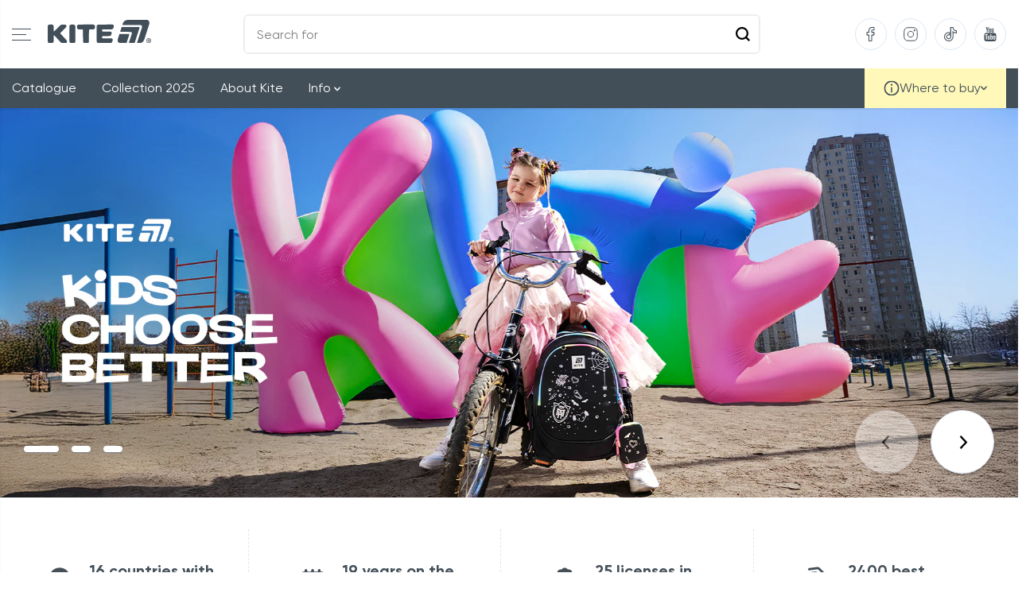

--- FILE ---
content_type: text/javascript
request_url: https://cdn.shopify.com/extensions/019bdedd-4e57-79a0-b131-b44f39813278/smart-product-filters-613/assets/globo.filter.analytic.min.js
body_size: 668
content:
"use strict";(self.webpackChunkgloboFilter=self.webpackChunkgloboFilter||[]).push([[582],{904:(t,e,r)=>{r.r(e);var o=r(64);window.globofilter=function(t){function e(t,e){let r=!1,o=t.split(e);return o.length>=2&&(o=o[1],"string"==typeof o&&o.includes("?")&&(o=o.split("?")[0]),"string"==typeof o&&o.includes("#")&&(o=o.split("#")[0]),r=o),r}function r(t,e){localStorage.setItem(t,e)}function i(t){return localStorage.getItem(t)}return window.globoFilterTrackingSelectors=window.globoFilterTrackingSelectors||{productLink:'[href*="/products/"]',filterProductsGridLink:'[data-globo-filter-items] a[href*="/products/"], #gf-products a[href*="/products/"]',searchItemLink:'#glFilter-search-popup a[href*="/products/"], .glFilter-search-popup a[href*="/products/"], #glFilter-search-popup a[href*="/collections/"], .glFilter-search-popup a[href*="/collections/"], #glFilter-search-popup a[href*="/pages/"], .glFilter-search-popup a[href*="/pages/"], #glFilter-search-popup a[href*="/articles/"], .glFilter-search-popup a[href*="/articles/"]',addToCart:'form[action*="/cart/add"] *[type="submit"], form[action*="/cart/add"] *[name="add"]'},t.initAnalytic=function(){const r=this,i=(0,o.yk)("gfCid"),n=(0,o.yk)("gfDid");t.analytic?.enableViewProductAnalytic&&t.initViewProductAnalytic(),t.analytic?.enableSearchAnalytic&&(0,o.UV)(),document.addEventListener("click",function(o){const l=o.target.closest(globoFilterTrackingSelectors.searchItemLink);if(l){const o=l.getAttribute("href");let a=null,c=null;"string"==typeof o&&(o.includes("/products/")?(a=e(o,"/products/"),c="product"):o.includes("/collections/")?(a=e(o,"/collections/"),c="collection"):o.includes("/pages/")?(a=e(o,"/pages/"),c="page"):o.includes("/articles/")&&(a=e(o,"/articles/"),c="article"));const s={shop:r.shop.domain,term:void 0!==r.state&&void 0!==r.state.queryParams&&void 0!==r.state.queryParams.q?r.state.queryParams.q:null,page:r.shop.page,pageid:"collection"==r.shop.page?r.collection.id?r.collection.id:1:"search"==r.shop.page?2:null,cid:i,did:n,action:"search",handle:a,destination:c};t.sendEvent(s)}})},t.initViewProductAnalytic=function(){const n=this,l=(0,o.yk)("gfCid");document.addEventListener("click",function(o){if(!o||!o.target)return;const a=o.target;if(a.closest(globoFilterTrackingSelectors.productLink)){const o=a.closest(globoFilterTrackingSelectors.productLink),c=e(o.getAttribute("href"),"/products/"),s=function(t){let e=null;t=t.includes("http")||t.includes("https")?t:window.location.origin+t;try{const r=new URL(t);r.searchParams.has("variant")&&(e=r.searchParams.get("variant"))}catch(t){console.log("getProductVariantId",t)}return e}(o.getAttribute("href"))||null,u={shop:n.shop.domain,cid:l,country:window.currentCountry,date:(new Date).toISOString(),handle:c,variantId:s,action:"viewProduct"};if(function(t){let e=i("globoFilterRecentlyViewedProducts");e=e?JSON.parse(e):[];e=e.filter(e=>e!==t),e.unshift(t),e.splice(10),r("globoFilterRecentlyViewedProducts",JSON.stringify(e))}(c),a.closest("#gf-products"))try{if(n.state?.queryParams?.filter&&"object"==typeof n.state.queryParams.filter){const t=Object.keys(n.state.queryParams.filter).map(t=>{const e=n.state.filters.find(e=>e.id==t);if(e&&e.attribute){const r=Array.isArray(n.state.queryParams.filter[t])?n.state.queryParams.filter[t]:[n.state.queryParams.filter[t]];return{attribute:e.attribute,values:r}}}).filter(Boolean);u.filters=t,u.term="undefined"!=n.state?.queryParams?.q?n.state.queryParams.q:null,u.page=n.shop.page,u.pageid="collection"==n.shop?.page?n.collection.id?n.collection.id:1:"search"==n.shop.page?2:null}}catch(t){}const p=t.pushEventToStack(u);t.sendEvent(u,function(e){t.removeEventFromStack(p)})}},!0)},t.sendEvent=function(t,e){const r=GloboEmbedFilterConfig.api.url.includes("hoai")?"hoai":GloboEmbedFilterConfig.api.url.replace("https://filter-","").replace(".globo.io","").replace(".globosoftware.net","");t.v=r,fetch("https://filtera.globo.io/e",{method:"POST",body:JSON.stringify(t)}).then(t=>{e&&e(t)}).catch(t=>{console.error("Error:",t)})},t.pushEventToStack=function(t){let e=i("globoFilterEventStack");return e=e?JSON.parse(e):[],e.push(t),r("globoFilterEventStack",JSON.stringify(e)),e.length-1},t.removeEventFromStack=function(t){let e=i("globoFilterEventStack");return e=e?JSON.parse(e):[],e.splice(t,1),r("globoFilterEventStack",JSON.stringify(e)),e},t.getEventStack=function(){let t=i("globoFilterEventStack");return t&&(t=JSON.parse(t)),t},t.clearEventsByAction=function(t){let e=i("globoFilterEventStack");e&&(e=JSON.parse(e),e=e.filter(e=>e.action!==t)),r("globoFilterEventStack",JSON.stringify(e))},t.initAnalytic(),t}(window.globofilter||{})}}]);